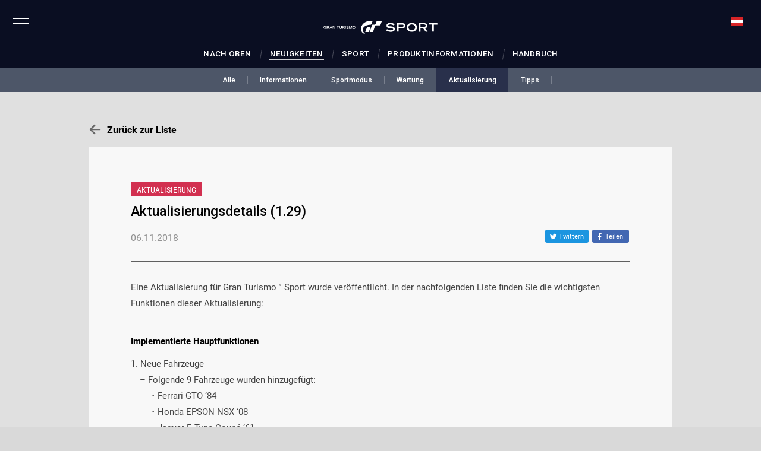

--- FILE ---
content_type: text/html;charset=UTF-8
request_url: https://www.gran-turismo.com/at/gtsport/news/00_1045938.html
body_size: 6502
content:
<!DOCTYPE html>
<html dir="ltr" lang="de" prefix="og: http://ogp.me/ns#">
<head>
	<meta charset="utf-8">
	<meta http-equiv="X-UA-Compatible" content="IE=edge">
	<meta name="viewport" content="width=1200, user-scalable=yes">
	<title>Aktualisierungsdetails (1.29) - gran-turismo.com</title>
	<link rel="icon" href="/common/front/img/global/favicon202107.ico" type="image/vnd.microsoft.icon">
	<link rel="shortcut icon" href="/common/front/img/global/favicon202107.ico">
	<link rel="apple-touch-icon-precomposed" sizes="152x152" href="/common/front/img/global/apple-touch-icon.png">
	<meta property="og:type" content="website">
	<meta property="og:locale" content="de_AT">
	<meta property="og:title" content="Aktualisierungsdetails (1.29) - gran-turismo.com" />
	<meta property="og:description" content="Eine Aktualisierung f&uuml;r Gran Turismo&trade; Sport wurd..." />
	<meta name="description" content="Eine Aktualisierung f&uuml;r Gran Turismo&trade; Sport wurd...">
	<meta property="og:image" content="https://www.gran-turismo.com/common/front/img/global/ogp_gts_portal_eu.jpg" />
	<meta property="fb:app_id" content="302525013190991">
	<meta property="article:publisher" content="https://www.facebook.com/GranTurismo">
	<meta name="twitter:card" content="summary_large_image">
	<meta name="twitter:site" content="@thegranturismo">
	<link href="//fonts.googleapis.com/css?family=Roboto:300,400,500|Roboto+Condensed:300,400" rel="stylesheet" type="text/css">
	<link rel="stylesheet" href="/common/front/css/gtsport/base.css?5e486a1dbe56448e7a2h" />
	<link href="/common/dist/gtsport/community/app.css?5e486a1dbe56448e7a2h" rel="stylesheet">
</head>
<body>
<link rel="stylesheet" href="/common/dist/gtsport/frame/header.css">

<div class="btn-nav-pc"><div><span></span><span></span><span></span></div></div>

<div class="header-global-nav">
	<div class="header-global-close"></div>
	<div class="inner">
		<div class="logo-gt"><a href="/at/"><img src="/common/front/img/global/logo-gt.svg" alt="GT"></a></div>
		<div class="home"><a href="/at/">Home</a></div>
		<nav class="nav-global">
			<ul class="nav-global-ul">
				<li class="nav-products_gt7"><a href="/at/gt7/top/"><span>GT7</span></a></li>
				<li class="nav-live"><a href="/at/live/"><span>GT LIVE</span></a></li>
				<li class="nav-gtsport"><a href="/at/gtsport/"><span>GT SPORT</span></a></li>
				<li class="nav-news"><a href="/at/news/"><span>NACHRICHTEN</span></a></li>
				<li class="nav-products"><a href="/at/products/"><span>PRODUKTE</span></a></li>
			</ul>
			<ul class="nav-global-ul">
				<li class="nav-gtws"><a href="/at/gt7/championships/2025/"><span>GT WORLD SERIES</span></a></li>
				<li class="nav-vgt"><a href="/at/vgt/"><span>VISION GT</span></a></li>
				<li class="nav-academy"><a href="/at/academy/"><span>GT ACADEMY</span></a></li>
			</ul>
		</nav>
<nav class="nav-btm">
	<ul class="nav-btm-ul">
		<li class="nav-sitepolicy"><a href="https://www.playstation.com/de-de/legal/website-terms-of-use/">Nutzungsbedingungen</a></li>
		<li class="nav-privacy"><a href="https://www.playstation.com/de-de/legal/privacy-policy/">Datenschutzerklärung</a></li>
			<li><a href="https://www.playstation.com/en-us/legal/procedures-for-claims-of-copyright-infringement/" target="_blank">Urheberrechtsverletzung melden</a></li>
		<li><a class="blank" href="https://www.polyphony.co.jp/" target="_blank">Polyphony Digital</a></li>
	</ul>
</nav>
<ul class="sns-list">
	<li><a href="/at/rss/1.0/news.xml" target="_blank"><img src="/common/front/img/global/icon-rss.svg" alt="RSS"></a></li>
	<li><a href="https://www.facebook.com/GranTurismo" target="_blank"><img src="/common/front/img/global/icon-facebook.svg" alt="facebook"></a></li>
	<li><a href="https://twitter.com/thegranturismo" target="_blank"><img src="/common/front/img/global/icon-x.svg" alt="x"></a></li>
	<li><a href="https://www.youtube.com/user/GranTurismoOfficial" target="_blank"><img src="/common/front/img/global/icon-youtube.svg" alt="YouTube"></a></li>
</ul>
	</div>
</div>
<div class="nav-overlay"></div>
<div class="locale-window">
	<div class="locale-wrap">
		<h1>Please select your country / region</h1>
		<div class="locale-close"><span>Close Window</span></div>

		<div class="locale-inner">
			<div class="locale-area">
				<h2 class="nav-mega">Asia-Pacific</h2>
				<ul class="locale-area-ul">
					<li class="au"><a href="/au/">Australia (English)</a></li>
					<li class="hk"><a href="/hk/">Hong Kong (English)</a></li>
					<li class="hk"><a href="/hk-zh/">香港 (繁體中文)</a></li>
					<li class="hk"><a href="/cn/">香港 (简体中文)</a></li>
					<li class="jp"><a href="/jp/">日本 (日本語)</a></li>
					<li class="kr"><a href="/kr/">한국 (한국어)</a></li>
					<li class="nz"><a href="/nz/">New Zealand (English)</a></li>
					<li class="sg"><a href="/sg/">Singapore (English)</a></li>
					<li class="tw"><a href="/tw/">台灣 (繁體中文)</a></li>
					<li class="th"><a href="/th/">ประเทศไทย (ภาษาไทย)</a></li>
				</ul>
			</div>
			<div class="locale-area">
				<h2 class="nav-mega">Europe</h2>
				<div>
				<ul class="locale-area-ul">
					<li class="be"><a href="/be/">Belgique (Français)</a></li>
					<li class="be"><a href="/be-nl/">België (Nederlands)</a></li>
					<li class="cz"><a href="/cz/">Česko (čeština)</a></li>
					<li class="de"><a href="/de/">Deutschland (Deutsch)</a></li>
					<li class="es"><a href="/es/">España (Español)</a></li>
					<li class="gr"><a href="/gr/"><span class="extra_font">Ελλάδα</span> (<span class="extra_font">Ελληνικά</span>)</a></li>
					<li class="fr"><a href="/fr/">France (Français)</a></li>
					<li class="ie"><a href="/ie/">Ireland (English)</a></li>
					<li class="it"><a href="/it/">Italia (Italiano)</a></li>
					<li class="lu"><a href="/lu-de/">Luxemburg (Deutsch)</a></li>
					<li class="lu"><a href="/lu/">Luxembourg (Français)</a></li>
				</ul>
				<ul class="locale-area-ul">
					<li class="nl"><a href="/nl/">Nederland (Nederlands)</a></li>
					<li class="at"><a href="/at/">Österreich (Deutsch)</a></li>
					<li class="pl"><a href="/pl/">Polska (Polski)</a></li>
					<li class="pt"><a href="/pt/">Portugal (Português)</a></li>
					<li class="ru"><a href="/ru/"><span class="extra_font">Россия</span> (<span class="extra_font">Русский</span>)</a></li>
					<li class="ch"><a href="/ch/">Schweiz (Deutsch)</a></li>
					<li class="ch"><a href="/ch-fr/">Suisse (Français)</a></li>
					<li class="ch"><a href="/ch-it/">Svizzera (Italiano)</a></li>
					<li class="tr"><a href="/tr/">Türkiye (Türkçe)</a></li>
					<li class="gb"><a href="/gb/">United Kingdom (English)</a></li>
				</ul>
				</div>
			</div>
			<div class="locale-area">
				<h2 class="nav-mega">North America</h2>
				<ul class="locale-area-ul">
					<li class="us"><a href="/us/">United States (English)</a></li>
					<li class="mx"><a href="/mx/">México (Español)</a></li>
				</ul>
				<h2 class="nav-mega">Central &amp; South America</h2>
				<ul class="locale-area-ul">
					<li class="br"><a href="/br/">Brasil (Português)</a></li>
				</ul>
				<h2 class="nav-mega">Middle East</h2>
				<ul class="locale-area-ul">
					<li class="sa"><a href="/sa/">المملكة العربية السعودية (العربية)</a></li>
				</ul>
			</div>
		</div>
	</div>
	<div class="locale-bg"></div>
</div>

<header class="header-local">
	<div class="inner">
		<a class="logo-local" href="/at/gtsport/"></a>
		<nav class="nav-local">
			<ul class="nav-main-ul clearfix">
				<li class="nav-main nav-mega">
					<a href="/at/gtsport/top/"><span>Nach oben</span></a>
				</li>
				<li class="nav-main nav-mega">
					<a href="/at/gtsport/news/"><span>Neuigkeiten</span></a>
				</li>
				<li class="nav-main nav-mega">
					<a href="/at/gtsport/sportmode/"><span>Sport</span></a>
				</li>
				<li class="nav-main nav-mega">
					<a href="/at/products/gtsport/"><span>Produktinformationen</span></a>
				</li>
				<li class="nav-main nav-mega">
					<a href="/at/gtsport/manual/" target="_blank"><span>Handbuch</span></a>
				</li>
			</ul>
		</nav>

		<div id="header-user" class="header-user">

			<div class="user-locale locale-open"><img src="/common/front/img/global/locale/icon-country-at.svg" alt="AT"></div>
		</div>
	</div>
</header>

<script src="//ajax.googleapis.com/ajax/libs/jquery/3.6.0/jquery.min.js"></script>
<script src="/common/front/js/device.min.js"></script>
<script src="/common/front/js/velocity.js"></script>
<script src="/common/dist/gtsport/frame/header.js?v2"></script>










<div class="gtsport_news_wrapper">
<link rel="stylesheet" href="/common/dist/gtsport/frame/subnav.css">
<div class="gtsport-subnav">
<a class="gtsport-subnav__link " href="/at/gtsport/news/"><span>Alle</span></a><a class="gtsport-subnav__link " href="/at/gtsport/news/?t=information"><span>Informationen</span></a><a class="gtsport-subnav__link " href="/at/gtsport/news/?t=sportmode"><span>Sportmodus</span></a><a class="gtsport-subnav__link " href="/at/gtsport/news/?t=maintenance"><span>Wartung</span></a><a class="gtsport-subnav__link gtsport-subnav__link--active" href="/at/gtsport/news/?t=update"><span>Aktualisierung</span></a><a class="gtsport-subnav__link " href="/at/gtsport/news/?t=tips"><span>Tipps</span></a></div>
<div class="gtsport_news_detail">
<p class="back_to_list"><a href="/at/gtsport/news/">Zurück zur Liste</a></p>

<div class="content">
	<dl class="header">
		<dd class="tag n_69">AKTUALISIERUNG</dd>
		<dt>Aktualisierungsdetails (1.29)</dt>
		<dd class="date">06.11.2018</dd>

		<ul class="btn-share">
			<li>

<a class="twitter" title="Twittern" href="https://twitter.com/share?url=https%3A%2F%2Fwww.gran-turismo.com%2Fat%2Fgtsport%2Fnews%2F00_1045938.html&text=Aktualisierungsdetails (1.29)" target="_blank">
	<i class="social-icon icon-twitter">
		<svg version="1.1" id="icon-twitter" xmlns="http://www.w3.org/2000/svg" xmlns:xlink="http://www.w3.org/1999/xlink" x="0px" y="0px" viewBox="0 0 1000 1000" enable-background="new 0 0 1000 1000" xml:space="preserve">
			<g>
				<path d="M855.7,317.6c0.4,7.9,0.5,15.8,0.5,23.7c0,242.5-184.6,522.2-522.2,522.2c-103.6,0-200.1-30.4-281.3-82.4
					c14.4,1.7,29,2.6,43.8,2.6c86,0,165.1-29.3,227.9-78.6c-80.3-1.5-148.1-54.5-171.4-127.5c11.2,2.1,22.7,3.3,34.5,3.3
					c16.7,0,33-2.2,48.4-6.4c-84-16.9-147.2-91-147.2-180c0-0.8,0-1.5,0-2.3c24.7,13.7,53,22,83.1,23c-49.2-32.9-81.6-89.1-81.6-152.8
					c0-33.6,9-65.2,24.8-92.3c90.5,111,225.8,184.1,378.3,191.8c-3.1-13.4-4.8-27.4-4.8-41.8c0-101.4,82.2-183.5,183.5-183.5
					c52.8,0,100.5,22.3,134,58c41.8-8.2,81.1-23.5,116.5-44.5c-13.7,42.9-42.8,78.8-80.7,101.5c37.1-4.4,72.5-14.3,105.4-28.9
					C922.7,259.4,891.5,291.7,855.7,317.6z"></path>
			</g>
		</svg>
	</i>
	<span class="label">Twittern</span>
</a>
<a class="facebook share" target="_blank" title="Teilen" href="http://www.facebook.com/sharer.php?u=https%3A%2F%2Fwww.gran-turismo.com%2Fat%2Fgtsport%2Fnews%2F00_1045938.html" onclick="window.open(this.href, 'FBwindow', 'width=650, height=450, menubar=no, toolbar=no, scrollbars=yes'); return false;">
	<i class="social-icon icon-facebook">
		<svg version="1.1" id="icon_facebook" xmlns="http://www.w3.org/2000/svg" xmlns:xlink="http://www.w3.org/1999/xlink" x="0px" y="0px" viewBox="0 0 1000 1000" enable-background="new 0 0 1000 1000" xml:space="preserve">
			<path id="f_1_" d="M572.6,968.3V541.9h143.6l21.5-166.8H572.6V268.6c0-48.3,13.4-81.2,82.6-81.2l88.3,0V38.3
				c-15.3-2-67.7-6.6-128.7-6.6c-127.3,0-214.5,77.7-214.5,220.4v123h-144v166.8h144v426.4H572.6z"></path>
		</svg>
	</i>
	<span class="label">Teilen</span>
</a>
			</li>
			<li>
				<div class="fb-like" data-href="http://www.gran-turismo.com/at/gtsport/news/00_1045938.html" data-layout="button_count" data-action="like" data-size="small" data-show-faces="true" data-share="false"></div>
			</li>
		</ul>
	</dl>
	<div class="body">

<p class="">
Eine Aktualisierung für Gran Turismo™ Sport wurde veröffentlicht. In der nachfolgenden Liste finden Sie die wichtigsten Funktionen dieser Aktualisierung:</p>


<h5>Implementierte Hauptfunktionen</h5>


<p class="">
1. Neue Fahrzeuge<br>　– Folgende 9 Fahrzeuge wurden hinzugefügt:<br>　　・Ferrari GTO ‘84<br>　　・Honda EPSON NSX ‘08<br>　　・Jaguar E-Type Coupé ‘61<br>　　・Lexus PETRONAS TOM‘S SC430 ‘08<br>　　・Maserati GranTurismo S ‘08<br>　　・MINI Cooper S ‘05<br>　　・Nissan XANAVI NISMO GT-R ‘08<br>　　・Pagani Zonda R ‘09<br>　　・Subaru Impreza 22B-STi Version ‘98<br><br>2. Strecke<br>　– Die Strecke „Circuit de Barcelona-Catalunya – Grand-Prix-Layout“ wurde hinzugefügt.<br><br>3. Kampagnenmodus<br>　– Die folgenden Veranstaltungen wurden zur „GT League“ hinzugefügt:<br>　　・Anfängerliga: MINI-Herausforderung<br>　　・Profiliga: X2014 Nations Cup<br>　　・Gruppe-4-Cup: Runde 4 und 5<br>　　・Boxer Spirit: Runde 4 und 5<br>　　・Japanische GT-Auto-Meisterschaft: Runde 4 und 5<br>　　・Porsche-Cup: Runde 4<br>　– „Fuji International Speedway“ wurde zur Streckenerfahrung hinzugefügt.<br><br>4. Scapes<br>　– „Herbstlaub“ wurde zu den Empfehlungen hinzugefügt.<br><br>5. Brand Central<br>　– „Maserati“ und „Pagani“ wurden hinzugefügt.<br><br>6. Controller<br>　– Es wurde Unterstützung für das Thrustmaster® BT LED Display hinzugefügt: Die LED-Drehzahlanzeige, die Ganganzeige und die Geschwindigkeit werden jetzt dargestellt.<br><br>7. Fahrzeugeinstellungen<br>　– Die Namen von Getriebebauteilen sowie detaillierte Beschreibungen wurden hinzugefügt. (Weitere Informationen finden Sie auf der Seite „<a href="/at/gtsport/manual/#!/settings/content02" target="_blank">Fahrzeugeinstellungsoptionen</a>“ des Online-Handbuchs im Abschnitt „Getriebeauswahl“.)<br><br>8. Sportmodus & Lobby<br>　– Der Bemessungsalgorithmus für Abkürzungsstrafen wurde aktualisiert:<br>　　・Bisher wurden Abkürzungsstrafen verhängt, sobald das Fahrzeug auf die Strecke zurückkehrte. Die Bemessung erfolgt jetzt kurze Zeit, nachdem das Fahrzeug auf die Strecke zurückgekehrt ist.<br>　　・Dabei wird keine Abkürzungsstrafe verhängt, wenn das Fahrzeug nach einer Abkürzung in instabilem Zustand auf die Strecke zurückkehrt oder der Fahrer absichtlich bei der Rückkehr auf die Strecke abbremst.</p>


<h5>Andere Verbesserungen und Anpassungen</h5>


<p class="">
– Beim „Mitsubishi Lancer Evolution Final Edition Gr.3“ wurde ein Fehler behoben, durch den die Position des linken, vorderen Canard-Flügels sowie die Heck-Ansicht in der Cockpitansicht nicht korrekt waren. (Weitere Informationen bezüglich der Fehlerbehebung für den Canard-Flügel finden Sie im Artikel „<a href="/world/gtsport/news/00_4994588.html" target="_blank">,Mitsubishi Lancer Evolution Final Edition Gr.3‘ – Lackierungsdaten-Warnung</a>“.)<br>– Die Motor-Soundeffekte des „Gran Turismo Red Bull X2014 Standard ’14“ wurden geändert.<br>– Die Streckennamen für den „Fuji International Speedway“ (ehemals „Fuji Speedway F“) und den „Fuji International Speedway (Kurz)“ (ehemals „Fuji Speedway GT“) wurden aktualisiert.<br>– Es wurde ein Fehler behoben, durch den gegnerische Fahrzeuge in der GT League während Langstreckenrennen nicht aufgetankt wurden.<br>– Diverse andere Fehler wurden behoben.</p>


<p class="">
Vielen Dank für Ihre andauernde Unterstützung. Wir hoffen, dass Sie weiterhin viel Spaß mit Gran Turismo™ Sport haben werden!</p>

	</div>
</div>



<p class="back_to_list bottom"><a href="/at/gtsport/news/">Zurück zur Liste</a></p>
</div>
</div>

<nav class="nav-modal">
	<a class="modal-close" title="Schließen">Schließen</a>
	<a class="modal-prev" title="Vorherig.">Vorherig.</a>
	<a class="modal-next" title="Nächst.">Nächst.</a>
</nav>
<link rel="stylesheet" href="/common/front/css/colorbox.css">
<script src="/common/front/js/jquery.colorbox-min.js"></script>
<script src="/common/front/js/gts_news.js"></script><link rel="stylesheet" href="/common/dist/gtsport/frame/footer.css">
<footer id="footer-global">
	<div class="logo-pdi"><a href="https://www.polyphony.co.jp/" target="_blank"><img src="/common/front/img/global/logo-pdi.svg" alt="POLYPHONY DIGITAL"></a></div>
	<ul class="sns-list">
		<li><a href="/at/rss/1.0/news.xml" target="_blank"><img src="/common/front/img/global/icon-rss.svg" alt="RSS"></a></li>
		<li><a href="https://www.facebook.com/GranTurismo" target="_blank"><img src="/common/front/img/global/icon-facebook.svg" alt="facebook"></a></li>
		<li><a href="https://twitter.com/thegranturismo" target="_blank"><img src="/common/front/img/global/icon-x.svg" alt="x"></a></li>
		<li><a href="https://www.youtube.com/user/GranTurismoOfficial" target="_blank"><img src="/common/front/img/global/icon-youtube.svg" alt="YouTube"></a></li>
	</ul>

	<nav id="nav-footer">
		<ul>
			<li><a href="https://www.playstation.com/de-de/legal/website-terms-of-use/">Nutzungsbedingungen</a></li>
			<li><a href="https://www.playstation.com/de-de/legal/privacy-policy/">Datenschutzerklärung</a></li>
			<li><a href="https://www.playstation.com/en-us/legal/procedures-for-claims-of-copyright-infringement/" target="_blank">Urheberrechtsverletzung melden</a></li>
		</ul>
	</nav>
	<ul class="link-footer">
		<li><a href="http://eu.playstation.com/" target="_blank"><img src="/common/front/img/global/logo-ps.svg" alt="PlayStation"></a></li>
		<li><a href="https://www.playstation.com/de-de/explore/playstation-network/" target="_blank"><img src="/common/front/img/global/logo-psn.svg" alt="PlayStation Network"></a></li>
	</ul>
	<small class="copyright">&copy; 2026 Sony Interactive Entertainment Inc. Developed by Polyphony Digital Inc. <br />
Manufacturers, cars, names, brands and associated imagery featured in this game in some cases include 
trademarks and/or copyrighted materials of their respective owners. All rights reserved. Any depiction or 
recreation of real world locations, entities, businesses, or organizations is not intended to be or imply 
any sponsorship or endorsement of this game by such party or parties. "Gran Turismo" logos are registered 
trademarks or trademarks of Sony Interactive Entertainment Inc.</small>
	<div class="logo-gt-type"><a href="/at/"><img src="/common/front/img/global/logo-gt-type2.svg" alt="GRAN TURISMO"></a></div>
</footer>
<!-- Google tag (gtag.js) -->
<script async src="https://www.googletagmanager.com/gtag/js?id=G-XJ6EBN4C5B"></script>
<script>
  window.dataLayer = window.dataLayer || [];
  function gtag(){dataLayer.push(arguments);}
  gtag('js', new Date());

  gtag('config', 'G-XJ6EBN4C5B');
</script>
<script>
	(function(i,s,o,g,r,a,m){i['GoogleAnalyticsObject']=r;i[r]=i[r]||function(){
	(i[r].q=i[r].q||[]).push(arguments)},i[r].l=1*new Date();a=s.createElement(o),
	m=s.getElementsByTagName(o)[0];a.async=1;a.src=g;m.parentNode.insertBefore(a,m)
	})(window,document,'script','//www.google-analytics.com/analytics.js','ga');

	ga('create', 'UA-10402870-2', 'auto');
	ga('send', 'pageview');
</script>
</body>
</html>
